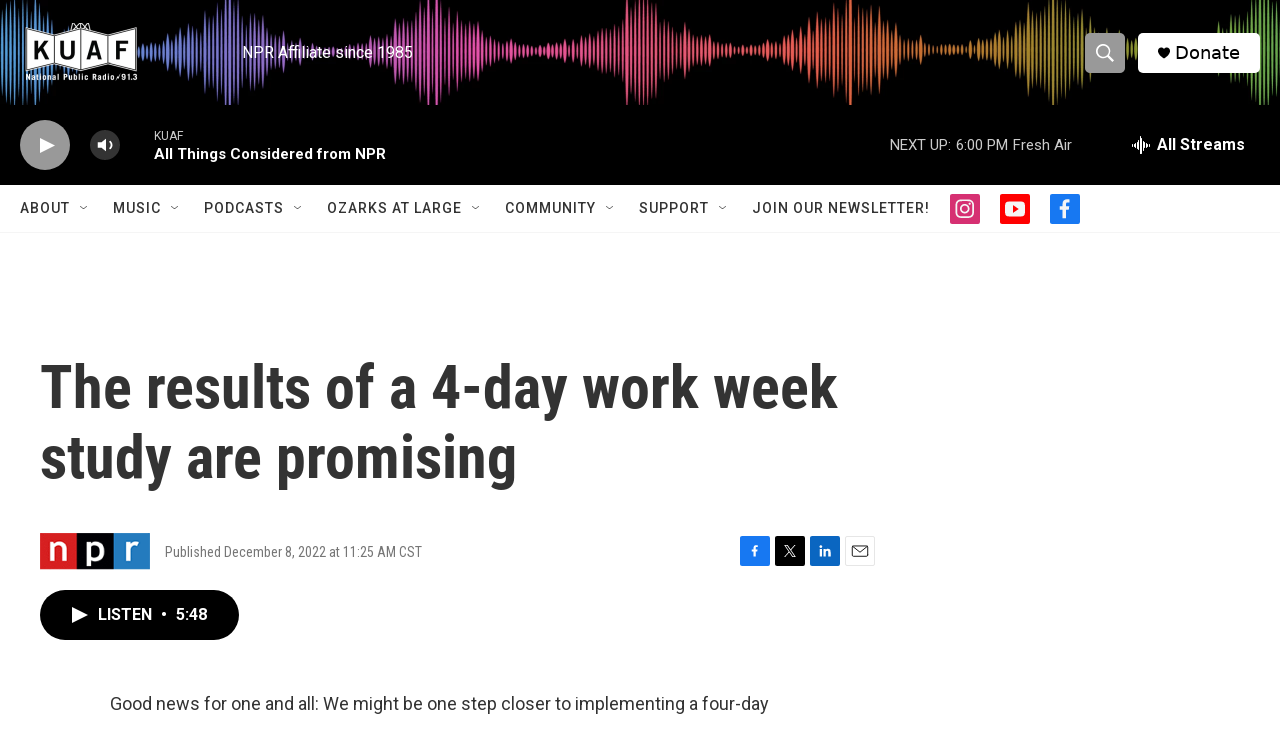

--- FILE ---
content_type: text/html; charset=utf-8
request_url: https://www.google.com/recaptcha/api2/aframe
body_size: -85
content:
<!DOCTYPE HTML><html><head><meta http-equiv="content-type" content="text/html; charset=UTF-8"></head><body><script nonce="Y4bq2K8zphhNRRa2JtT9uQ">/** Anti-fraud and anti-abuse applications only. See google.com/recaptcha */ try{var clients={'sodar':'https://pagead2.googlesyndication.com/pagead/sodar?'};window.addEventListener("message",function(a){try{if(a.source===window.parent){var b=JSON.parse(a.data);var c=clients[b['id']];if(c){var d=document.createElement('img');d.src=c+b['params']+'&rc='+(localStorage.getItem("rc::a")?sessionStorage.getItem("rc::b"):"");window.document.body.appendChild(d);sessionStorage.setItem("rc::e",parseInt(sessionStorage.getItem("rc::e")||0)+1);localStorage.setItem("rc::h",'1766015304477');}}}catch(b){}});window.parent.postMessage("_grecaptcha_ready", "*");}catch(b){}</script></body></html>